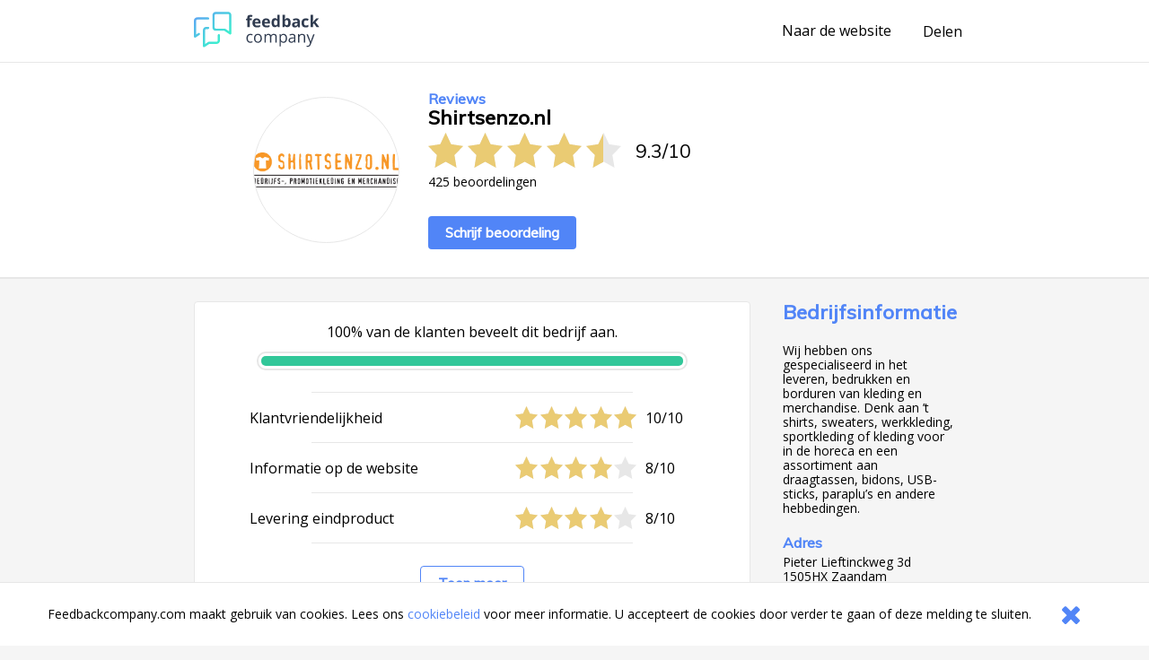

--- FILE ---
content_type: image/svg+xml
request_url: https://www.feedbackcompany.com/includes/company-page/svg/arrow-right.svg
body_size: 722
content:
<svg width="15px" height="8px" viewBox="1121 2320 15 8" version="1.1" xmlns="http://www.w3.org/2000/svg" xmlns:xlink="http://www.w3.org/1999/xlink">
    <defs>
        <path d="M13.911,3.785 L14.264,3.432 L13.91,3.079 L10.978,0.146 C10.783,-0.049 10.467,-0.049 10.271,0.146 C10.076,0.342 10.076,0.658 10.271,0.853 L12.349,2.932 L0.5,2.932 C0.223,2.932 0,3.156 0,3.432 C0,3.709 0.223,3.932 0.5,3.932 L12.349,3.932 L10.271,6.011 C10.076,6.206 10.076,6.522 10.271,6.718 C10.369,6.815 10.497,6.864 10.625,6.864 C10.753,6.864 10.881,6.815 10.978,6.718 L13.909,3.787 L13.911,3.785 Z" id="path-1"></path>
    </defs>
    <g id="Group-360" stroke="none" stroke-width="1" fill="none" fill-rule="evenodd" transform="translate(1121.000000, 2321.000000)">
        <mask id="mask-2" fill="white">
            <use xlink:href="#path-1"></use>
        </mask>
        <g id="Clip-359"></g>
        <polygon id="Fill-358" fill="#438BF8" mask="url(#mask-2)" points="-0.04 6.88 14.36 6.88 14.36 -0.08 -0.04 -0.08"></polygon>
    </g>
</svg>
